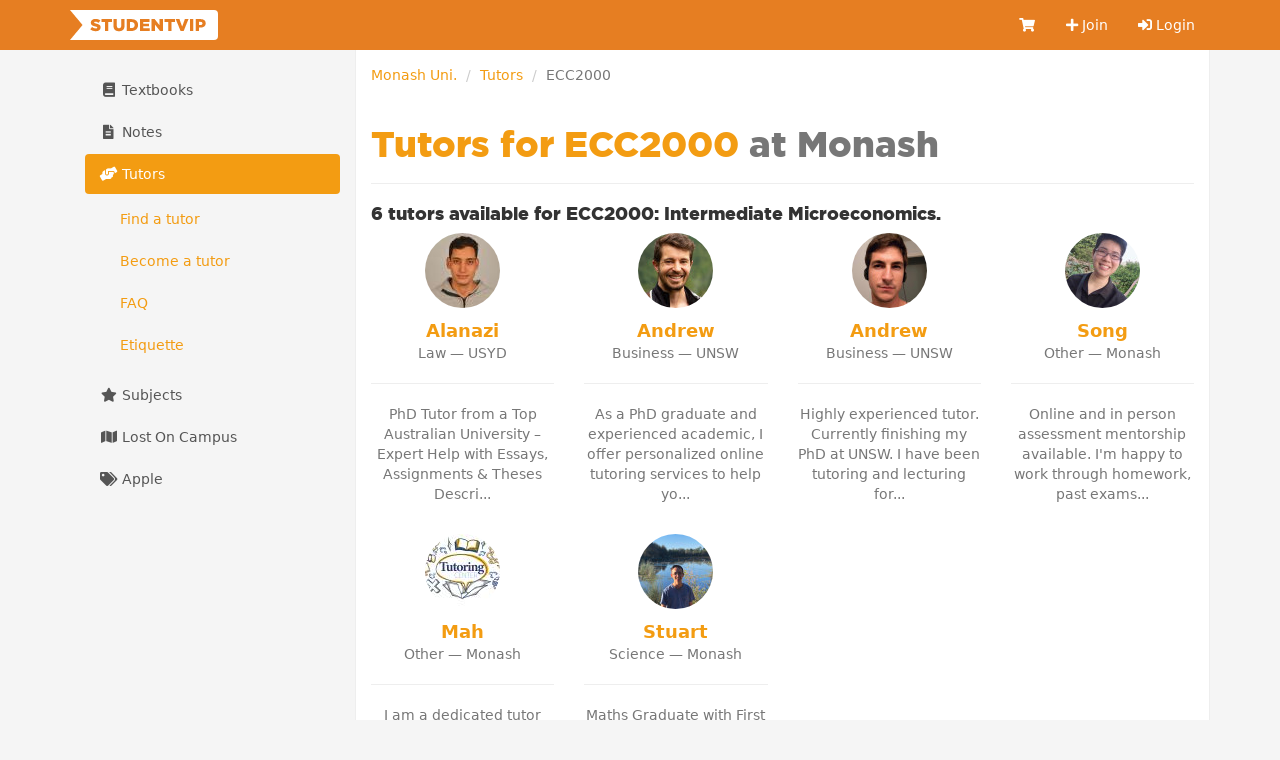

--- FILE ---
content_type: text/html; charset=utf-8
request_url: https://studentvip.com.au/monash/tutors/ecc2000
body_size: 4345
content:
<!DOCTYPE html>
<html lang="en">
    <head>
        <meta charset="utf-8">
        <meta http-equiv="X-UA-Compatible" content="IE=edge">
        <meta name="viewport" content="width=device-width, initial-scale=1">

        <link href="https://cdn.studentvip.com.au" rel="preconnect" crossorigin>
        <link href="https://cdn.studentvip.com.au" rel="dns-prefetch">

        <title>
                            Tutors for Monash ECC2000 &mdash; StudentVIP
                    </title>

                    <meta name="description" content="Find university tutors for Monash Uni. ECC2000 at StudentVIP Tutors">
        
        <link rel="icon" type="image/x-icon" href="https://cdn.studentvip.com.au/favicon.ico">

        <link rel="preload" as="style" href="https://cdn.studentvip.com.au/build/assets/app-DdTRLklp.css" /><link rel="stylesheet" href="https://cdn.studentvip.com.au/build/assets/app-DdTRLklp.css" />        <link rel="stylesheet" href="https://cdnjs.cloudflare.com/ajax/libs/font-awesome/5.15.3/css/all.min.css" integrity="sha512-iBBXm8fW90+nuLcSKlbmrPcLa0OT92xO1BIsZ+ywDWZCvqsWgccV3gFoRBv0z+8dLJgyAHIhR35VZc2oM/gI1w==" crossorigin="anonymous" referrerpolicy="no-referrer" />

        <meta property="fb:app_id" content="279313712098537">
        <meta property="og:site_name" content="StudentVIP">
        <meta property="og:image" content="https://cdn.studentvip.com.au/open-graph.png">
        <meta name="theme-color" content="#e67e22">

        
        
        <link rel="apple-touch-icon" type="image/png" href="https://cdn.studentvip.com.au/apple-touch-icon.png">
        <meta name="format-detection" content="telephone=no">
        <meta name="msapplication-TileColor" content="#e67e22">
        <meta name="msapplication-square150x150logo" content="https://cdn.studentvip.com.au/msapplication-square150x150logo.png">

        <script>
            window.Laravel = {"userId":null,"csrfToken":"TNxO21b8PjsTaoiMP5GD31Rzx4l8cHAGUmi1akSM"};
        </script>

                    <!-- Google tag (gtag.js) -->
<script async src="https://www.googletagmanager.com/gtag/js?id=G-S7D8QM8RMX"></script>
<script>
  window.dataLayer = window.dataLayer || [];
  function gtag(){dataLayer.push(arguments);}
  gtag('js', new Date());

  gtag('config', 'UA-3852619-28');
  gtag('config', 'G-S7D8QM8RMX');
</script>            </head>
    <body class="institutions tutors show logged-out">
        <div id="app">
            <header class="navbar navbar-primary" role="navigation">
                <div class="container">
                    <div class="navbar-header">
                        <button type="button" class="navbar-toggle collapsed" data-toggle="collapse" data-target=".navbar-responsive-collapse" aria-expanded="false">
                            <span class="sr-only">Toggle navigation</span>
                            <span class="icon-bar"></span>
                            <span class="icon-bar"></span>
                            <span class="icon-bar"></span>
                        </button>
                        <a class="navbar-brand" href="https://studentvip.com.au">
                            <svg viewBox="0 0 295 60" xmlns="http://www.w3.org/2000/svg" class="navbar-logo"><g fill="none" fill-rule="evenodd"><g fill="#FFF"><rect x="25" width="270" height="60" rx="8"/><path d="M25 30l25 30H0zM25 30L0 0h50z"/></g><path d="M51.458 42.408c-4.216 0-8.194-1.326-11.152-3.944l3.672-4.386c2.38 1.87 4.964 2.856 7.718 2.856 1.802 0 2.754-.612 2.754-1.632v-.068c0-1.02-.782-1.53-4.046-2.312-5.066-1.156-8.976-2.584-8.976-7.446v-.068c0-4.42 3.502-7.616 9.214-7.616 4.046 0 7.208 1.088 9.792 3.162l-3.298 4.658c-2.176-1.564-4.556-2.346-6.664-2.346-1.598 0-2.38.646-2.38 1.53v.068c0 1.088.816 1.564 4.148 2.312 5.44 1.19 8.84 2.958 8.84 7.412v.068c0 4.862-3.842 7.752-9.622 7.752zM69.835 42V23.98h-7.106V18.2h20.842v5.78h-7.14V42h-6.596zm27.761.442c-6.732 0-10.982-3.434-10.982-10.88V18.2h6.664v13.226c0 3.434 1.734 5.066 4.386 5.066 2.686 0 4.42-1.564 4.42-4.896V18.2h6.664v13.192c0 7.65-4.386 11.05-11.152 11.05zM113.083 42V18.2h9.214c8.466 0 13.396 4.896 13.396 11.764v.068c0 6.868-4.998 11.968-13.532 11.968h-9.078zm9.282-17.986h-2.686v12.138h2.686c3.978 0 6.596-2.176 6.596-6.018v-.068c0-3.808-2.618-6.052-6.596-6.052zM139.552 42V18.2h19.142v5.576H146.08v3.638h11.424v5.202H146.08v3.774h12.784V42h-19.312zm23.137 0V18.2h6.154l9.792 12.58V18.2h6.528V42h-5.746l-10.2-13.056V42h-6.528zm32.929 0V23.98h-7.106V18.2h20.842v5.78h-7.14V42h-6.596zm24.803.17l-9.622-23.97h7.344l5.406 15.062 5.44-15.062h7.208l-9.656 23.97h-6.12zm18.683-.17V18.2h6.596V42h-6.596zm11.373 0V18.2h10.234c5.984 0 9.86 3.094 9.86 8.33v.068c0 5.644-4.318 8.602-10.2 8.602h-3.298V42h-6.596zm6.596-11.968h3.162c2.312 0 3.774-1.258 3.774-3.128v-.068c0-2.04-1.462-3.094-3.808-3.094h-3.128v6.29z" fill="currentColor" fill-rule="nonzero"/></g></svg>
                        </a>

                                            </div>

                    <nav class="navbar-collapse collapse navbar-responsive-collapse">
    
    <ul class="nav navbar-nav navbar-right">
        <li class="">
            <a href="https://studentvip.com.au/notes/cart" aria-label="Cart">
                <i class="fa fa-shopping-cart fa-fw"></i>
                <span class="visible-xs-inline-block">Cart</span>
                            </a>
        </li>

                    <li class="">
                <a href="https://studentvip.com.au/register"><i class="fa fa-plus"></i> Join</a>
            </li>
            <li class="">
                <a href="https://studentvip.com.au/login"><i class="fas fa-sign-in-alt"></i> Login</a>
            </li>
        
        <li class="divider"></li>

        <li class="dropdown visible-xs">
            <a href="#" class="dropdown-toggle" data-toggle="dropdown">
                <i class="fa fa-book fa-fw"></i> Textbooks <b class="caret"></b>
            </a>

            <ul class="dropdown-menu">
                <li class="">
                    <a href="https://studentvip.com.au/textbooks">
                        Browse textbooks
                    </a>
                </li>
                <li class="">
                    <a href="https://studentvip.com.au/textbooks/sell">
                        Sell textbooks
                    </a>
                </li>
                <li class="">
                    <a href="https://studentvip.com.au/textbooks/alerts">
                        Book alerts
                    </a>
                </li>
                <li class="">
                    <a href="https://studentvip.com.au/textbooks/activity">
                        My listings
                    </a>
                </li>
                <li class="">
                    <a href="https://studentvip.com.au/textbooks/faq">FAQ</a>
                </li>
            </ul>
        </li>

        <li class="dropdown visible-xs">
            <a href="#" class="dropdown-toggle" data-toggle="dropdown">
                <i class="fa fa-file-alt fa-fw"></i> Notes <b class="caret"></b>
            </a>

            <ul class="dropdown-menu">
                <li class="">
                    <a href="https://studentvip.com.au/notes">
                        Browse notes
                    </a>
                </li>
                <li class="">
                    <a href="https://studentvip.com.au/notes/sell">
                        Sell notes
                    </a>
                </li>
                <li class="">
                    <a href="https://studentvip.com.au/notes/purchases">
                        My purchases
                    </a>
                </li>
                <li class="">
                    <a href="https://studentvip.com.au/notes/activity">
                        My activity
                    </a>
                </li>
                <li class="">
                    <a href="https://studentvip.com.au/notes/faq">
                        FAQ
                    </a>
                </li>
            </ul>
        </li>

        <li class="dropdown visible-xs">
            <a href="#" class="dropdown-toggle" data-toggle="dropdown">
                <i class="fas fa-hands-helping"></i> Tutors <b class="caret"></b>
            </a>

            <ul class="dropdown-menu">
                <li class="">
                    <a href="https://studentvip.com.au/tutors">
                        Browse tutors
                    </a>
                </li>
                                    <li class="">
                        <a href="https://studentvip.com.au/tutors/become-tutor">
                            Become a tutor
                        </a>
                    </li>
                                <li class="">
                    <a href="https://studentvip.com.au/tutors/faq">
                        FAQ
                    </a>
                </li>
                <li class="">
                    <a href="https://studentvip.com.au/tutors/etiquette">Etiquette</a>
                </li>
            </ul>
        </li>

        <li class="dropdown visible-xs">
            <a href="#" class="dropdown-toggle" data-toggle="dropdown">
                <i class="fa fa-star fa-fw"></i> Subjects <b class="caret"></b>
            </a>

            <ul class="dropdown-menu">
                <li class="">
                    <a href="https://studentvip.com.au/subjects">
                        Browse subjects
                    </a>
                </li>
                <li class="">
                    <a href="https://studentvip.com.au/subjects/activity">
                        My activity
                    </a>
                </li>
                <li class="">
                    <a href="https://studentvip.com.au/subjects/create">
                        Add missing subject
                    </a>
                </li>
                <li class="">
                    <a href="https://studentvip.com.au/subjects/faq">
                        FAQ
                    </a>
                </li>
            </ul>
        </li>

        <li class=" visible-xs">
            <a href="https://studentvip.com.au/maps">
                <i class="fa fa-map fa-fw"></i> Lost On Campus
            </a>
        </li>

        <li class=" visible-xs">
            <a href="https://studentvip.com.au/student-discounts/apple"><i class="fa fa-tags fa-fw"></i> Apple</a>
        </li>
    </ul>
</nav>
                </div>
            </header>

            
            
            
            
            
            <div class="container">
                <section id="content">
                    

                                            <main>
                            <ol class="breadcrumb">
        
                            <li><a href="https://studentvip.com.au/monash">Monash Uni.</a></li>
            
        
                            <li><a href="https://studentvip.com.au/monash/tutors">Tutors</a></li>
            
        
                            <li class="active">ECC2000</li>
            
            </ol>

                                                            <div class="page-header"><h1>Tutors for ECC2000 <span class="text-muted">at Monash</span></h1></div>
                            
                            <h3 class="h4">
            <strong>6 tutors available </strong> for ECC2000: Intermediate Microeconomics.
        </h3>

                    <div class="row">
                <div class="col-md-3">
    <a href="https://studentvip.com.au/tutors/17534" class="tutor-subject">
        <div class="tutor-subject__image">
            <img src="https://s3.studentvip.com.au/users/2665489-small.jpg?t=1768546407" alt="Alanazi" class="img-circle">
        </div>
        <div class="tutor-subject__name">Alanazi</div>
        <div class="tutor-subject__description">
            Law &mdash; USYD
            <hr>
            PhD Tutor from a Top Australian University – Expert Help with Essays, Assignments &amp; Theses

Descri...
        </div>
    </a>
</div>
<div class="col-md-3">
    <a href="https://studentvip.com.au/tutors/16361" class="tutor-subject">
        <div class="tutor-subject__image">
            <img src="https://s3.studentvip.com.au/users/2366732-small.jpg?t=1768387158" alt="Andrew" class="img-circle">
        </div>
        <div class="tutor-subject__name">Andrew</div>
        <div class="tutor-subject__description">
            Business &mdash; UNSW
            <hr>
            As a PhD graduate and experienced academic, I offer personalized online tutoring services to help yo...
        </div>
    </a>
</div>
<div class="col-md-3">
    <a href="https://studentvip.com.au/tutors/15155" class="tutor-subject">
        <div class="tutor-subject__image">
            <img src="https://s3.studentvip.com.au/users/2175608-small.jpg?t=1768387121" alt="Andrew" class="img-circle">
        </div>
        <div class="tutor-subject__name">Andrew</div>
        <div class="tutor-subject__description">
            Business &mdash; UNSW
            <hr>
            Highly experienced tutor. Currently finishing my PhD at UNSW. I have been tutoring and lecturing for...
        </div>
    </a>
</div>
<div class="col-md-3">
    <a href="https://studentvip.com.au/tutors/15853" class="tutor-subject">
        <div class="tutor-subject__image">
            <img src="https://s3.studentvip.com.au/users/2282724-small.jpg?t=1767510388" alt="Song" class="img-circle">
        </div>
        <div class="tutor-subject__name">Song</div>
        <div class="tutor-subject__description">
            Other &mdash; Monash
            <hr>
            Online and in person assessment mentorship available. I&#039;m happy to work through homework, past exams...
        </div>
    </a>
</div>
            </div>
                    <div class="row">
                <div class="col-md-3">
    <a href="https://studentvip.com.au/tutors/17829" class="tutor-subject">
        <div class="tutor-subject__image">
            <img src="https://s3.studentvip.com.au/users/2697239-small.jpg?t=1766950724" alt="Mah" class="img-circle">
        </div>
        <div class="tutor-subject__name">Mah</div>
        <div class="tutor-subject__description">
            Other &mdash; Monash
            <hr>
            I am a dedicated tutor with broad knowledge across multiple engineering disciplines. I support stude...
        </div>
    </a>
</div>
<div class="col-md-3">
    <a href="https://studentvip.com.au/tutors/17738" class="tutor-subject">
        <div class="tutor-subject__image">
            <img src="https://s3.studentvip.com.au/users/2458750-small.jpg?t=1763689822" alt="Stuart" class="img-circle">
        </div>
        <div class="tutor-subject__name">Stuart</div>
        <div class="tutor-subject__description">
            Science &mdash; Monash
            <hr>
            Maths Graduate with First Class Honours| 7 Years, 5000+ hours of tutoring experience| 99.80 ATAR| Fr...
        </div>
    </a>
</div>
            </div>
                        </main>

                        <aside>
                            
                            
                                                            <ul class="nav nav-pills nav-stacked hidden-xs">
    <li class="">
        <a href="https://studentvip.com.au/textbooks">
            <i class="fa fa-book fa-fw"></i> Textbooks
        </a>

            </li>

    <li class="">
        <a href="https://studentvip.com.au/notes">
            <i class="fa fa-file-alt fa-fw"></i> Notes
        </a>

            </li>

    <li class="active">
        <a href="https://studentvip.com.au/tutors">
            <i class="fas fa-hands-helping fa-fw"></i> Tutors
        </a>

                    <ul class="nav subnav nav-pills nav-stacked">
                <li class="">
                    <a href="https://studentvip.com.au/tutors">
                        Find a tutor
                    </a>
                </li>
                                    <li class="">
                        <a href="https://studentvip.com.au/tutors/become-tutor">
                            Become a tutor
                        </a>
                    </li>
                                <li class="">
                    <a href="https://studentvip.com.au/tutors/faq">
                        FAQ
                    </a>
                </li>
                <li class="">
                    <a href="https://studentvip.com.au/tutors/etiquette">Etiquette</a>
                </li>
            </ul>
            </li>

    <li class="">
        <a href="https://studentvip.com.au/subjects">
            <i class="fa fa-star fa-fw"></i> Subjects</a>
        </a>

            </li>

    <li class="">
        <a href="https://studentvip.com.au/maps">
            <i class="fa fa-map fa-fw"></i> Lost On Campus</a>
        </a>
    </li>

    <li class="">
        <a href="https://studentvip.com.au/student-discounts/apple"><i class="fa fa-tags fa-fw"></i> Apple</a>
    </li>
</ul>
                                                    </aside>
                                    </section>
            </div>

            <footer>
                <div class="container">
                    <div class="footer-header">
                        <div class="footer-copyright">
                            <span title="studentvip-web2">&copy;</span>
                             Student Services Australia Pty Ltd 1997 &ndash; 2026
                             <span class="footer-acn">ACN 100 372 156</span>
                        </div>
                    </div>

                    <div class="footer-links">
                        <ul class="col-xs-6 col-sm-3 list-unstyled">
                            <li><a href="https://studentvip.com.au/feedback">Feedback &amp; help</a></li>
                            <li><a href="https://studentvip.com.au/universities">Universities</a></li>
                            <li><a href="https://studentvip.com.au/alerts">Alerts</a></li>
                            <li><a href="https://studentvip.com.au/terms">Terms</a></li>
                            <li><a href="https://studentvip.com.au/privacy">Privacy</a></li>
                            <li><a href="https://studentvip.com.au/media-buyers">For media buyers</a></li>
                        </ul>

                        <ul class="col-xs-6 col-sm-3 list-unstyled text-right">
                                                    </ul>

                        <ul class="col-xs-6 col-sm-3 list-unstyled text-right">
                            <li><a href="https://studentvip.com.au/lost-on-campus">Lost On Campus</a></li>
                            <li><a href="https://www.studentsuper.com.au" target="_blank" rel="noopener noreferrer">Student Super</a></li>
                            <li><a href="https://www.professionalsuper.com.au" target="_blank" rel="noopener noreferrer">Professional Super</a></li>
                        </ul>

                        <ul class="col-xs-6 col-sm-3 list-unstyled text-right">
                            <li><a href="https://highschooltutors.com.au" target="_blank" rel="noopener noreferrer">High School Tutors</a></li>
                            <li><a href="https://studentinternships.com.au" target="_blank" rel="noopener noreferrer">Student Internships</a></li>
                            <li><a href="https://jobsnearme.com.au" target="_blank" rel="noopener noreferrer">Jobs Near Me</a></li>
                            <li><a href="https://summerjobs.com.au" target="_blank" rel="noopener noreferrer">Summer Jobs</a></li>
                            <li><a href="https://highschoolnotes.com.au" target="_blank" rel="noopener noreferrer">High School Notes</a></li>
                        </ul>
                    </div>
                </div>
            </footer>
        </div>

        <script type="text/javascript" src="https://js.stripe.com/v3/"></script>
        <link rel="preload" as="style" href="https://cdn.studentvip.com.au/build/assets/vue-multiselect-BCDjSUcn.css" /><link rel="preload" as="style" href="https://cdn.studentvip.com.au/build/assets/app-Dd4HTrS9.css" /><link rel="modulepreload" as="script" href="https://cdn.studentvip.com.au/build/assets/app-BIgLPy0A.js" /><link rel="modulepreload" as="script" href="https://cdn.studentvip.com.au/build/assets/vue-multiselect-Yy92vvLD.js" /><link rel="modulepreload" as="script" href="https://cdn.studentvip.com.au/build/assets/_commonjsHelpers-CqkleIqs.js" /><link rel="stylesheet" href="https://cdn.studentvip.com.au/build/assets/vue-multiselect-BCDjSUcn.css" /><link rel="stylesheet" href="https://cdn.studentvip.com.au/build/assets/app-Dd4HTrS9.css" /><script type="module" src="https://cdn.studentvip.com.au/build/assets/app-BIgLPy0A.js"></script>            </body>
</html>

